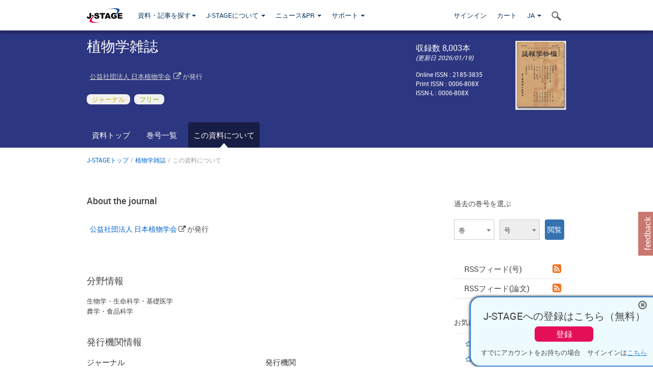

--- FILE ---
content_type: text/html;charset=utf-8
request_url: https://www.jstage.jst.go.jp/browse/jplantres1887/_pubinfo/-char/ja
body_size: 56042
content:
<!DOCTYPE html>
<html lang="ja" xmlns:mml="http://www.w3.org/1998/Math/MathML">
<head>



<!-- 2.3.8 -->
<meta charset="utf-8">
<meta http-equiv="X-UA-Compatible" content="IE=edge">
<meta name="format-detection" content="telephone=no">
<meta name="viewport" content="width=device-width, initial-scale=1.0, maximum-scale=1.0, user-scalable=no">
<meta name="description" content="J-STAGE">
<link rel="icon" href="/favicon.ico" type="image/x-icon" />
<title>植物学雑誌</title>
<link rel="stylesheet" href="/web/css/bootstrap3-wysiwyg5-color.css" />
<link rel="stylesheet" href="/web/css/bootstrap3-wysiwyg5.css" />
<link rel="stylesheet" href="/web/css/ranking.css?rn=2.3.8" />

<link rel="stylesheet" href="/web/css/bootstrap.min.css" />

<link rel="stylesheet" href="/web/css/style.css?rn=2.3.8"/>
<link rel="stylesheet" href="/web/css/common-elements-style.css?rn=2.3.8" />
<link rel="stylesheet" href="/web/css/jquery.treefilter.css" />
<link rel="stylesheet" href="/web/css/jplayer.blue.monday.css" />
<link rel="stylesheet" href="/web/css/main.css?rn=2.3.8" />

<link rel="stylesheet" href="/web/css/printAboutTheJournal.css" type="text/css" media="print" />

<!--[if lt IE 9]>

<script src="/web/js/html5shiv.min.js"></script>
<script src="/web/js/respond.min.js"></script>
<![endif]-->
<style type="text/css">
<!--

.editor-in-chief-bgcolor{
	background:#eff6f6;
}

.navbar-default .navbar-nav>li>a {
		color: #093963;
		font-size: 13px!important;
}
.navbar-default .navbar-nav>li>a:hover ,
.navbar-default .navbar-nav>li>a:focus {
		color: #fff;
		font-size: 13px!important;
	background-color: #4679ac !important;
}
@media (max-width: 991px) {
.navbar-default .navbar-nav > li > a {
		clear: both;
		color: #fff;
		outline: 0 none;
		width: 250px;
}
.navbar-default .navbar-nav .dropdown-menu > li > a:hover,
.navbar-default .navbar-nav .dropdown-menu > li > a:focus {
		background: #444 none repeat scroll 0 0 !important;
		color: #fff !important;
}
}
.navbar-default .navbar-nav>li>a.referencemode {
		color: #888888;
}
.navbar-default .navbar-nav>li>a.referencemode:hover ,
.navbar-default .navbar-nav>li>a.referencemode:focus {
		color: #888888;
		background-color: transparent !important;
}
b {
	font-weight: bold;
}
i {
	font-style: italic;
}
// -->
</style>
</head>
	<body class="body-offcanvas addition-pages">

	


<!-- HEADER :: START -->
<span class="noprint">
<header class="clearfix">
	<!-- NAVIGATION :: START -->
	<nav class="navbar navbar-default navbar-fixed-top ep-nav-shadow " >

						
		<div class="container">
			<button type="button" class="navbar-toggle offcanvas-toggle" data-toggle="offcanvas" data-target="#js-bootstrap-offcanvas" style="float:left;"> <span class="sr-only">Toggle navigation</span> <span class="icon-bar">&nbsp;</span> <span class="icon-bar">&nbsp;</span> <span class="icon-bar">&nbsp;</span> </button>
			<!-- RIGHT NAV SEARCH :: BEGIN -->
			<div class="search-nav-block dropdown">
				<a href="javascript:;" class=""  data-toggle="collapse" data-target="#Search_nav"><i class="search-nav-icon"></i></a>
			</div>
			<!-- RIGHT NAV SEARCH :: END -->
			<!-- LOGO :: START -->
			<a class="navbar-brand ms-logowrap hm-logo-padding" href="https://www.jstage.jst.go.jp/browse/-char/ja">
				<img src="/web/images/J-STAGE_logo_A3.png" alt=""  style="margin-top:6px;" />
			</a>
			<!-- LOGO :: END -->
			<!-- HAMBURGER LEFT TO RIGHT SLIDE :: START -->
			<div class="offcanvas-left-wrap register-offcanvas-left-wrap">
								<div class="navbar-offcanvas navbar-offcanvas-touch navbar-offcanvas-fade" role="navigation" id="js-bootstrap-offcanvas">
					<div class="offcanvas-left-wrap">
						<div class="navbar-header">
							<a class="navbar-brand jst-homelink" href="https://www.jstage.jst.go.jp/browse/-char/ja">J-STAGE home</a>
							<button type="button" class="navbar-toggle offcanvas-toggle pull-right" data-toggle="offcanvas" data-target="#js-bootstrap-offcanvas" style="float:left;"> <img src="/web/images/edit-profile/icon-close-menu.png" alt=""></button>
						</div>
						<div class="offcanvas-nav-wrap">
							<ul class="nav navbar-nav">
																<li class="dropdown reponsive-menu"> <a href="#" class="dropdown-toggle" data-toggle="dropdown">資料・記事を探す<b class="caret"></b></a>
									<ul class="dropdown-menu ep-dropdown-menu">
										<li style="background:none !important;"><span class="topnav-dropdown-icon"><img src="/web/images/top-nav-dropdown-arrow.png" width="18" height="10" alt=""/></span></li>
										<li><a href="/journal/list/-char/ja">資料を探す：資料タイトルから</a></li>
										<li><a href="/journal/fields/-char/ja">資料を探す：分野から</a></li>
										<li><a href="/journal/publisher/-char/ja">資料を探す：発行機関から</a></li>
										<li><a href="/search/global/_search/-char/ja">記事を探す</a></li>
										<li><a href="https://jstagedata.jst.go.jp/" target="_blank" rel="noopener noreferrer">データを探す(J-STAGE Data) <img src="/web/images/information-tab2/bg-arrow-white.png" width="13" height="10" alt=""></a></li>
									</ul>
								</li>
																<li class="dropdown reponsive-menu"><a href="#" class="dropdown-toggle" data-toggle="dropdown">J-STAGEについて <b class="caret"></b></a>
									<ul class="dropdown-menu ep-dropdown-menu">
										<li style="background:none !important;"><span class="topnav-dropdown-icon"><img src="/web/images/top-nav-dropdown-arrow.png" width="18" height="10" alt=""/></span></li>
										<li><a href="https://www.jstage.jst.go.jp/static/pages/JstageOverview/-char/ja">J-STAGEの概要</a></li>
										<li><a href="https://www.jstage.jst.go.jp/static/pages/JstageServices/TAB1/-char/ja">各種サービス・機能</a></li>
										<li><a href="https://www.jstage.jst.go.jp/static/pages/PublicDataAboutJstage/-char/ja">公開データ</a></li>
										<li><a href="https://www.jstage.jst.go.jp/static/pages/TermsAndPolicies/ForIndividuals/-char/ja">利用規約・ポリシー</a></li>
 <li><a href="https://www.jstage.jst.go.jp/static/pages/ForPublishers/TAB1/-char/ja">新規登載の申し込み</a></li>									</ul>
								</li>

																<li class="dropdown reponsive-menu"><a href="#" class="dropdown-toggle" data-toggle="dropdown">ニュース&PR  <b class="caret"></b></a>
									<ul class="dropdown-menu ep-dropdown-menu">
										<li style="background:none !important;"><span class="topnav-dropdown-icon"><img src="/web/images/top-nav-dropdown-arrow.png" width="18" height="10" alt=""/></span></li>
										<li><a href="https://www.jstage.jst.go.jp/static/pages/News/TAB1/Current/Page1/-char/ja">お知らせ一覧</a></li>
 <li><a href="https://www.jstage.jst.go.jp/static/pages/News/TAB5/Page1/-char/ja">リリースノート</a></li> 										<li><a href="https://www.jstage.jst.go.jp/static/pages/News/TAB2/Page1/-char/ja">メンテナンス情報</a></li>
 <li><a href="https://www.jstage.jst.go.jp/static/pages/News/TAB4/Page1/-char/ja">イベント情報</a></li>  <li><a href="https://www.jstage.jst.go.jp/static/pages/News/TAB3/Page1/-char/ja">J-STAGEニュース</a></li> 										<li><a href="https://www.jstage.jst.go.jp/static/pages/News/TAB6/Page1/-char/ja">特集コンテンツ </a></li>
										<li><a href="https://www.jstage.jst.go.jp/static/pages/News/TAB7/Page1/-char/ja">各種広報媒体 </a></li>
									</ul>
								</li>
																<li class="dropdown reponsive-menu"><a href="#" class="dropdown-toggle" data-toggle="dropdown">サポート  <b class="caret"></b></a>
									<ul class="dropdown-menu ep-dropdown-menu">
										<li style="background:none !important;"><span class="topnav-dropdown-icon"><img src="/web/images/top-nav-dropdown-arrow.png" width="18" height="10" alt=""/></span></li>
 <li><a href="https://www.jstage.jst.go.jp/static/pages/InformationForSocieties/TAB1/-char/ja">J-STAGE登載機関用コンテンツ</a></li>  <li><a href="https://www.jstage.jst.go.jp/static/pages/GuidelineAndManuals/TAB1/-char/ja">登載ガイドライン・マニュアル</a></li> 										<li><a href="https://www.jstage.jst.go.jp/static/pages/ForReaders/-char/ja">閲覧者向けヘルプ</a></li>
										<li><a href="https://www.jstage.jst.go.jp/static/pages/RecommendedEnvironment/-char/ja">動作確認済みブラウザ</a></li>
 <li><a href="https://www.jstage.jst.go.jp/static/pages/FAQs/TAB2/-char/ja">FAQ</a></li> 										<li><a href="https://www.jstage.jst.go.jp/static/pages/Contact/-char/ja">お問い合わせ </a></li>
										<li><a href="https://www.jstage.jst.go.jp/static/pages/Sitemap/-char/ja">サイトマップ </a></li>
									</ul>
								</li>
																													<li class="reponsive-menu">
												<a href="/mylogin/-char/ja?sourceurl=https%3A%2F%2Fwww.jstage.jst.go.jp%2Fbrowse%2Fjplantres1887%2F_pubinfo%2F-char%2Fja">サインイン</a>
										</li>
																		<li class="reponsive-menu">
											<li class="reponsive-menu"><a href="/cart/list/-char/ja?backurl=https%3A%2F%2Fwww.jstage.jst.go.jp%2Fbrowse%2Fjplantres1887%2F_pubinfo%2F-char%2Fja" class="" >カート <img src="/web/images/edit-profile/icon-cart.png" alt=""></a>
									</li>
								<li class="dropdown reponsive-menu">
																		<a href="#" class="dropdown-toggle" data-toggle="dropdown"> JA  <img src="/web/images/edit-profile/icon-lang.png" alt=""> <b class="caret"></b></a>
									<ul class="dropdown-menu ep-dropdown-menu">
									<li style="background:none !important;"><span class="topnav-dropdown-icon"><img src="/web/images/top-nav-dropdown-arrow.png" width="18" height="10" alt=""/></span></li>
										<li><a href="javascript:;" onclick="doChangeLang('en')">English</a></li>
										<li><a href="javascript:;" onclick="doChangeLang('ja')">日本語</a></li>
									</ul>
								</li>
							</ul>
						</div>
						<div class="clearfix"></div>
					</div>
				</div>
								<ul class="nav navbar-nav offcanvas-left-display-none">
										<li class="dropdown"> <a href="#" class="dropdown-toggle" data-toggle="dropdown">資料・記事を探す<b class="caret"></b></a>
						<ul class="dropdown-menu ep-dropdown-menu">
							<li style="background:none !important;"><span class="topnav-dropdown-icon"><img src="/web/images/top-nav-dropdown-arrow.png" width="18" height="10" alt=""/></span></li>
							<li><a href="/journal/list/-char/ja">資料を探す：資料タイトルから</a></li>
							<li><a href="/journal/fields/-char/ja">資料を探す：分野から</a></li>
							<li><a href="/journal/publisher/-char/ja">資料を探す：発行機関から</a></li>
							<li><a href="/search/global/_search/-char/ja">記事を探す</a></li>
							<li><a href="https://jstagedata.jst.go.jp/" target="_blank" rel="noopener noreferrer">データを探す(J-STAGE Data) <img src="/web/images/information-tab2/bg-arrow.png" width="13" height="10" alt=""></a></li>
						</ul>
					</li>
										<li class="dropdown"><a href="#" class="dropdown-toggle" data-toggle="dropdown">J-STAGEについて <b class="caret"></b></a>
						<ul class="dropdown-menu ep-dropdown-menu">
							<li style="background:none !important;"><span class="topnav-dropdown-icon"><img src="/web/images/top-nav-dropdown-arrow.png" width="18" height="10" alt=""/></span></li>
							<li><a href="https://www.jstage.jst.go.jp/static/pages/JstageOverview/-char/ja">J-STAGEの概要</a></li>
							<li><a href="https://www.jstage.jst.go.jp/static/pages/JstageServices/TAB1/-char/ja">各種サービス・機能</a></li>
							<li><a href="https://www.jstage.jst.go.jp/static/pages/PublicDataAboutJstage/-char/ja">公開データ</a></li>
							<li><a href="https://www.jstage.jst.go.jp/static/pages/TermsAndPolicies/ForIndividuals/-char/ja">利用規約・ポリシー</a></li>
 <li><a href="https://www.jstage.jst.go.jp/static/pages/ForPublishers/TAB1/-char/ja">新規登載の申し込み</a></li>						</ul>
					</li>
										<li class="dropdown"><a href="#" class="dropdown-toggle" data-toggle="dropdown">ニュース&PR  <b class="caret"></b></a>
						<ul class="dropdown-menu ep-dropdown-menu">
							<li style="background:none !important;"><span class="topnav-dropdown-icon"><img src="/web/images/top-nav-dropdown-arrow.png" width="18" height="10" alt=""/></span></li>
							<li><a href="https://www.jstage.jst.go.jp/static/pages/News/TAB1/Current/Page1/-char/ja">お知らせ一覧</a></li>
 <li><a href="https://www.jstage.jst.go.jp/static/pages/News/TAB5/Page1/-char/ja">リリースノート</a></li> 							<li><a href="https://www.jstage.jst.go.jp/static/pages/News/TAB2/Page1/-char/ja">メンテナンス情報</a></li>
 <li><a href="https://www.jstage.jst.go.jp/static/pages/News/TAB4/Page1/-char/ja">イベント情報</a></li>  <li><a href="https://www.jstage.jst.go.jp/static/pages/News/TAB3/Page1/-char/ja">J-STAGEニュース</a></li> 							<li><a href="https://www.jstage.jst.go.jp/static/pages/News/TAB6/Page1/-char/ja">特集コンテンツ </a></li>
							<li><a href="https://www.jstage.jst.go.jp/static/pages/News/TAB7/Page1/-char/ja">各種広報媒体 </a></li>
						</ul>
					</li>
										<li class="dropdown"><a href="#" class="dropdown-toggle" data-toggle="dropdown">サポート  <b class="caret"></b></a>
						<ul class="dropdown-menu ep-dropdown-menu">
							<li style="background:none !important;"><span class="topnav-dropdown-icon"><img src="/web/images/top-nav-dropdown-arrow.png" width="18" height="10" alt=""/></span></li>
 <li><a href="https://www.jstage.jst.go.jp/static/pages/InformationForSocieties/TAB1/-char/ja">J-STAGE登載機関用コンテンツ</a></li>  <li><a href="https://www.jstage.jst.go.jp/static/pages/GuidelineAndManuals/TAB1/-char/ja">登載ガイドライン・マニュアル</a></li> 							<li><a href="https://www.jstage.jst.go.jp/static/pages/ForReaders/-char/ja">閲覧者向けヘルプ</a></li>
							<li><a href="https://www.jstage.jst.go.jp/static/pages/RecommendedEnvironment/-char/ja">動作確認済みブラウザ</a></li>
 <li><a href="https://www.jstage.jst.go.jp/static/pages/FAQs/TAB2/-char/ja">FAQ</a></li> 							<li><a href="https://www.jstage.jst.go.jp/static/pages/Contact/-char/ja">お問い合わせ </a></li>
							<li><a href="https://www.jstage.jst.go.jp/static/pages/Sitemap/-char/ja">サイトマップ </a></li>
						</ul>
					</li>
				</ul>
			</div>
			<!-- HAMBURGER LEFT TO RIGHT SLIDE :: END -->
			<div class="offcanvas-right-wrap register-offcanvas-right-wrap">
				<ul class="nav navbar-nav">
												<li class="">
								<a href="/mylogin/-char/ja?sourceurl=https%3A%2F%2Fwww.jstage.jst.go.jp%2Fbrowse%2Fjplantres1887%2F_pubinfo%2F-char%2Fja" class="" >サインイン  </a>
						</li>
										<li class="">
							<li class=""><a href="/cart/list/-char/ja?backurl=https%3A%2F%2Fwww.jstage.jst.go.jp%2Fbrowse%2Fjplantres1887%2F_pubinfo%2F-char%2Fja" class="" >カート </a>
					</li>
				<li class="dropdown">
					<a href="#" class="dropdown-toggle" data-toggle="dropdown">
 JA 					<b class="caret"></b>
					</a>
					<ul class="dropdown-menu ep-dropdown-menu" style="min-width: 80px;">
						<li style="background:none !important;"><span class="topnav-dropdown-icon"><img src="/web/images/top-nav-dropdown-arrow.png" width="18" height="10" alt=""></span></li>
						<li><a href="javascript:;" onclick="doChangeLang('en')">English</a></li>
						<li><a href="javascript:;" onclick="doChangeLang('ja')">日本語</a></li>
					</ul>
				</li>
				</ul>
			</div>
			<!-- RIGHT NAV SEARCH DROPDOWN :: BEGIN -->
			<ul class="dropdown-menu collapse ep-dropdown-menu search-dropdown-menu" id="Search_nav" style="max-width: 300px;">
				<li style="background:none !important;"><span class="topnav-dropdown-icon"></span></li>
				<li>
					<div class="col-md-24 edit-profile-form-control">
						<form action="/result/journal/-char/ja" method="get">
						<div class="input-group">
							<input name="globalSearchKey" type="text" class="form-control search-nav-input" placeholder="J-STAGE上のすべてのジャーナルを検索">
							<span class="input-group-btn search-btn">
							<button class="btn btn-default" type="submit"><i class="search-nav-icon"></i></button>
							</span>
						</div><!-- /input-group -->
						<a href="https://www.jstage.jst.go.jp/search/global/_search/-char/ja" class="advanced-search-link">詳細検索</a>
						</form>
					</div>
				</li>
			</ul>
			<!-- RIGHT NAV SEARCH DROPDOWN :: END -->

			<div class="clearfix"></div>
		</div>
	</nav>
	<!-- NAVIGATION :: END -->
</header>
</span>
<!-- HEADER :: END -->


<!--TEST-->


<!-- JOURNAL INTRODUCTION :: START -->
<div id="page-content">
	<div id="journal-header" class="secondlevel-tabnavigation-detail colorscheme09-normal">
		<div class="container">
			<div class="flt-left" style="width:100%; position:relative;">
				<div class="journal-name">植物学雑誌</div>

					<div id="journal-left-infosection" class="col-sm-15">
						<div class="top-margin-1x">
 &nbsp;
									<a href="http://bsj.or.jp/index-j.php" target="_blank" rel="noopener noreferrer">公益社団法人 日本植物学会</a> <span class="fa fa-external-link external-link-icon"></span>
								 が発行
						</div>
					</div>

					<div id="journal-right-infosection" class="col-sm-6">
						<div class="fs-16">
								収録数 8,003本<br>
								<span class="italic-style fs-12">(更新日 2026/01/19)</span>
						</div>
						<div class="top-margin-15x fs-12">
								Online ISSN : 2185-3835<br>
								Print ISSN : 0006-808X<br>
								ISSN-L : 0006-808X
						</div>
					</div>

						<div class="journal-thumbnail-wrap">
							<a href="https://www.jstage.jst.go.jp/browse/jplantres1887/list/-char/ja"><img src="https://www.jstage.jst.go.jp/pub/jplantres1887/thumbnail/jplantres1887_84_996.jpg" id="journal-thumbnail" alt="" /></a>
						</div>
					<div class="journal-tags-clearfix"></div>
					<div id="journal-tags">
						<div class="global-tags" style="max-width:640px;">
								<span class="tags-wrap original-tag-style" title="ジャーナル">ジャーナル</span>
								<span class="tags-wrap freeaccess-tag-style" title="フリー">フリー</span>
						</div>
						<div class="clearfix"></div>
					</div>
				<div class="journal-tags-clearfix"></div>
			</div>
			<div class="clearfix"></div>
		</div>
	</div>
</div>
<!-- JOURNAL INTRODUCTION :: END -->

<!-- SECOND LEVEL TAB NAVIGATION :: START -->
<div class="colorscheme09-normal">
	<div class="container">
		<div id="second-level-nav-tabs">
			<ul class="nav nav-tabs">
				<li ><a href="https://www.jstage.jst.go.jp/browse/jplantres1887/-char/ja">資料トップ</a></li>
				<li ><a href="https://www.jstage.jst.go.jp/browse/jplantres1887/list/-char/ja">巻号一覧</a></li>
				<li class='active'><a href="javascript:void(0)">この資料について</a></li>
			</ul>
		</div>
	</div>
</div>
<!-- SECOND LEVEL TAB NAVIGATION :: END -->
<span class="noprint">
<!-- INTRODUCTION :: START -->
<div class="container">
	<div class="row">
		<div class="col-md-24">
	<!-- BREDCRUMBS :: START -->
		<ul class="global-breadcrumbs">
			<li><a href="https://www.jstage.jst.go.jp/browse/-char/ja">J-STAGEトップ</a></li>
			<li>/</li>
			<li><a href="https://www.jstage.jst.go.jp/browse/jplantres1887/-char/ja">植物学雑誌</a></li>
			<li> / </li>
			<li>この資料について</li>
		</ul>
<div class="clearfix"></div>	<!-- BREDCRUMBS :: END -->		</div>
	</div>
</div>
<!-- INTRODUCTION :: END -->
</span>

<!-- ABOUT THE JOURNAL :: START -->
<div class="container">
	<div class="row">
		<!-- LEFT SECTION :: START -->
		<div class="col-md-18">
			<div id="aboutTheJournal-overiew-getIntro-wrap">
				<!-- ABOUT THE JOURNAL :: INTRODUCTION :: START -->
<div id="feature-artilce-title-aboutTheJournal">About the journal</div>
<p class="global-para-14">
 &nbsp;
		<a href="http://bsj.or.jp/index-j.php" target="_blank" rel="noopener noreferrer" class="bluelink-style">公益社団法人 日本植物学会</a>&nbsp;<span class="fa fa-external-link"></span>
	 が発行
<br>
</p>			</div>
			<!-- ABOUT THE JOURNAL :: INTRODUCTION :: END -->
			<!-- ABOUT THE JOURNAL :: EDITORS INFORMATION :: START -->



<div class="section-divider">
				<div id="editorial-team-wrap">
								<div id="editorials-profile-list-wrap">
			<ul class="list-profiles clearfix" id="list-profiles">
			</ul>
						<div class="section-title-noborder-18-nonsticky">分野情報</div>
				<ul>
						<li><span class="pubinfo-value">生物学・生命科学・基礎医学</span></li>
						<li><span class="pubinfo-value">農学・食品科学</span></li>
				</ul>
												<div class="section-divider" id="infoAnchor">
				<div class="section-title-noborder-18-nonsticky">
					発行機関情報
				</div>
				<div  class="relevantinformation-list-wrap">
					<ul>
						<li><span class="section-title">ジャーナル</span><span class="pubinfo-value">植物学雑誌</span></li>
						<li><span class="section-title">発行機関</span><span class="pubinfo-value">公益社団法人 日本植物学会</span></li>
					</ul>
				</div>
				<div class="relevantinformation-list-wrap">
					<ul>
						<li><span class="section-title">住所</span><span class="pubinfo-value">東京都文京区本郷 2-27-2</span></li>
						<li><span class="section-title">連絡先メールアドレス<br><span class="font-12">（メールアドレスの(at)は＠に変更しご利用ください）</span></span><span class="pubinfo-value">bsj(at)bsj.or.jp</span></li>
						<li><span class="section-title">URL</span><span class="pubinfo-value"><a href="http://bsj.or.jp/index-j.php" target="_blank" rel="noopener noreferrer" class="bluelink-style">http://bsj.or.jp/index-j.php</a></span></li>
						<li><span class="section-title">電話番号</span><span class="pubinfo-value">03-3814-5675</span></li>
						<li><span class="section-title">FAX番号</span><span class="pubinfo-value">03-3814-5352</span></li>
					</ul>
				</div>
				<div class="clearfix"></div>
			</div>
		</div>
	</div>
	<div class="clearfix"></div>
</div>
			<!-- ABOUT THE JOURNAL :: EDITORS INFORMATION :: END -->
		</div>
		<!-- LEFT SECTION :: END -->

		<span class="noprint">
		<!-- RIGHT SECTION :: START -->
		<div class="col-md-6">
			<div class="section-divider">
				<!-- VOLUME AND ISSUE :: START -->
<div id="pastvol-issuse-dropdown">
	<div class="section-title-noborder-14">過去の巻号を選ぶ</div>
	<form class="pastvol-issuse-form" id="pastvolIssuseForm" method="get" action="">
	<ul class="pastvol-issuse-list">
		
		<li class="pastvol-issuse-listbox-width">
				<select class="journal-volume-dd" name="journal-volume" id="selectVol">
					<option value="">巻</option>
												<option value="84">84 巻</option>
																<option value="83">83 巻</option>
																<option value="82">82 巻</option>
																<option value="81">81 巻</option>
																<option value="80">80 巻</option>
																<option value="79">79 巻</option>
																<option value="78">78 巻</option>
																<option value="77">77 巻</option>
																<option value="76">76 巻</option>
																<option value="75">75 巻</option>
																<option value="74">74 巻</option>
																<option value="73">73 巻</option>
																<option value="72">72 巻</option>
																<option value="71">71 巻</option>
																<option value="70">70 巻</option>
																<option value="69">69 巻</option>
																<option value="68">68 巻</option>
																<option value="67">67 巻</option>
																<option value="66">66 巻</option>
																<option value="65">65 巻</option>
																<option value="64">64 巻</option>
																<option value="63">63 巻</option>
																<option value="62">62 巻</option>
																<option value="61">61 巻</option>
																<option value="60">60 巻</option>
																<option value="59">59 巻</option>
																<option value="58">58 巻</option>
																<option value="57">57 巻</option>
																<option value="56">56 巻</option>
																<option value="55">55 巻</option>
																<option value="54">54 巻</option>
																<option value="53">53 巻</option>
																<option value="52">52 巻</option>
																<option value="51">51 巻</option>
																<option value="50">50 巻</option>
																<option value="49">49 巻</option>
																<option value="48">48 巻</option>
																<option value="47">47 巻</option>
																<option value="46">46 巻</option>
																<option value="45">45 巻</option>
																<option value="44">44 巻</option>
																<option value="43">43 巻</option>
																<option value="42">42 巻</option>
																<option value="41">41 巻</option>
																<option value="40">40 巻</option>
																<option value="39">39 巻</option>
																<option value="38">38 巻</option>
																<option value="37">37 巻</option>
																<option value="36">36 巻</option>
																<option value="35">35 巻</option>
																<option value="34">34 巻</option>
																<option value="33">33 巻</option>
																<option value="32">32 巻</option>
																<option value="31">31 巻</option>
																<option value="30">30 巻</option>
																<option value="29">29 巻</option>
																<option value="28">28 巻</option>
																<option value="27">27 巻</option>
																<option value="26">26 巻</option>
																<option value="25">25 巻</option>
																<option value="24">24 巻</option>
																<option value="23">23 巻</option>
																<option value="22">22 巻</option>
																<option value="21">21 巻</option>
																<option value="20">20 巻</option>
																<option value="19">19 巻</option>
																<option value="18">18 巻</option>
																<option value="17">17 巻</option>
																<option value="16">16 巻</option>
																<option value="15">15 巻</option>
																<option value="14">14 巻</option>
																<option value="13">13 巻</option>
																<option value="12">12 巻</option>
																<option value="11">11 巻</option>
																<option value="10">10 巻</option>
																<option value="9">9 巻</option>
																<option value="8">8 巻</option>
																<option value="7">7 巻</option>
																<option value="6">6 巻</option>
																<option value="5">5 巻</option>
																<option value="4">4 巻</option>
																<option value="3">3 巻</option>
																<option value="2">2 巻</option>
																<option value="1">1 巻</option>
								</select>
			</li>
			<li class="pastvol-issuse-listbox-width">
				<select class="journal-issue-dd" name="journal-issue" id="selectIssue" disabled>
					<option value="">号</option>
				</select>
			</li>
			<li class="pastvol-issuse-go-btn-width">
				<input type="button" value="閲覧" class="pastvol-issuse-go-btn" id="goBtn">
			</li>
		</ul>
	</form>
<div class="clearfix"></div>
</div>				<!-- VOLUME AND ISSUE :: START -->
				<!-- THIRD LEVEL NAVIGATION :: START -->
<div id="third-level-navigation">
<a href="https://www.jstage.jst.go.jp/AF05S010NewRssDld?btnaction=JT0040&sryCd=jplantres1887&rssLang=ja" target="_blank" rel="noopener noreferrer" class="thirdlevel-links">RSSフィード(号)<span class="fa fa-rss-square rss-icon-bg"></span></a> <span class="third-level-nav-divider"></span>
<a href="https://www.jstage.jst.go.jp/AF05S010NewRssDld?btnaction=JT0041&sryCd=jplantres1887&rssLang=ja" target="_blank" rel="noopener noreferrer" class="thirdlevel-links">RSSフィード(論文)<span class="fa fa-rss-square rss-icon-bg"></span></a> <span class="third-level-nav-divider"></span>
</div>				<!-- THIRD LEVEL NAVIGATION :: END -->
				<!-- INNER SECTION :: START -->
<div class="section-divider">
	<div class="section-title-14">お気に入り & アラート</div>
	<ul class="star-list-style">
				<li><a href = "javascript:;" class = "add-favorites-titles" value = "1">お気に入りに追加</a></li>
				<li><a href = "javascript:;" class = "add-favorites-titles" value = "0">お知らせアラート</a></li>
				<li><a href = "javascript:;" class = "add-favorites-titles" value = "2">新着アラート</a></li>
	</ul>
</div>
<form action = "/fav/articles/_insert/-char/ja" method = "get" id = "favorites-articles" name = "favorites-articles"></form>
<form action = "/fav/title/_insert/-char/ja" method = "get" id = "favorites-titles" name = "favorites-titles"></form>
<input type="hidden" name="sryCd" value="jplantres1887">
<input type="hidden" name="noVol" value="1">
<input type="hidden" name="noIssue" value="996">
<input type="hidden" name="kijiCd" value="2_21_214">
				<!-- INNER SECTION :: END -->
				
				<!-- INNER SECTION :: START -->
				<!-- INNER SECTION :: END -->
			</div>
		</div>
		<!-- RIGHT SECTION :: END -->
		</span>

	</div>
</div>
<!-- ABOUT THE JOURNAL :: END -->
<div class="clearfix"></div>
<!-- FOOTER :: START -->
<span class="noprint">
<footer class="footer-style2">
<div id="footer-strip" class="colorscheme09-lighter">
	<div class="container">
	</div>
</div>
<div class="footer-wrap print-non-disp">
	<a href="#0" class="take-on-top1">Top</a>
	<div class="container">
		<div class="footer-link-section">
						<div class="footer-link-heading">資料・記事を探す</div>
			<ul class="footer-link-list">
				<li><a href="/journal/list/-char/ja">資料を探す：資料タイトルから</a></li>
				<li><a href="/journal/fields/-char/ja">資料を探す：分野から</a></li>
				<li><a href="/journal/publisher/-char/ja">資料を探す：発行機関から</a></li>
				<li><a href="/search/global/_search/-char/ja">記事を探す</a></li>
				<li><a href="https://jstagedata.jst.go.jp/" target="_blank" rel="noopener noreferrer">データを探す(J-STAGE Data) <img src="/web/images/information-tab2/bg-arrow-white.png" width="13" height="10" alt=""></a></li>
			</ul>
		</div>

		<div class="footer-link-section">
						<div class="footer-link-heading">J-STAGEについて</div>
			<ul class="footer-link-list">
				<li><a href="https://www.jstage.jst.go.jp/static/pages/JstageOverview/-char/ja">J-STAGEの概要</a></li>
				<li><a href="https://www.jstage.jst.go.jp/static/pages/JstageServices/TAB1/-char/ja">各種サービス・機能</a></li>
				<li><a href="https://www.jstage.jst.go.jp/static/pages/PublicDataAboutJstage/-char/ja">公開データ</a></li>
				<li><a href="https://www.jstage.jst.go.jp/static/pages/TermsAndPolicies/ForIndividuals/-char/ja">利用規約・ポリシー</a></li>
 <li><a href="https://www.jstage.jst.go.jp/static/pages/ForPublishers/TAB1/-char/ja">新規登載の申し込み</a></li>			</ul>
		</div>
		<div class="footer-link-section">
						<div class="footer-link-heading">ニュース&PR</div>
			<ul class="footer-link-list">
				<li><a href="https://www.jstage.jst.go.jp/static/pages/News/TAB1/Current/Page1/-char/ja">お知らせ一覧</a></li>
 <li><a href="https://www.jstage.jst.go.jp/static/pages/News/TAB5/Page1/-char/ja">リリースノート</a></li> 				<li><a href="https://www.jstage.jst.go.jp/static/pages/News/TAB2/Page1/-char/ja">メンテナンス情報</a></li>
 <li><a href="https://www.jstage.jst.go.jp/static/pages/News/TAB4/Page1/-char/ja">イベント情報</a></li>  <li><a href="https://www.jstage.jst.go.jp/static/pages/News/TAB3/Page1/-char/ja">J-STAGEニュース</a></li> 				<li><a href="https://www.jstage.jst.go.jp/static/pages/News/TAB6/Page1/-char/ja">特集コンテンツ </a></li>
				<li><a href="https://www.jstage.jst.go.jp/static/pages/News/TAB7/Page1/-char/ja">各種広報媒体 </a></li>
			</ul>
		</div>
		<div class="footer-link-section">
						<div class="footer-link-heading">サポート</div>
			<ul class="footer-link-list">
 <li><a href="https://www.jstage.jst.go.jp/static/pages/InformationForSocieties/TAB1/-char/ja">J-STAGE登載機関用コンテンツ</a></li>  <li><a href="https://www.jstage.jst.go.jp/static/pages/GuidelineAndManuals/TAB1/-char/ja">登載ガイドライン・マニュアル</a></li> 				<li><a href="https://www.jstage.jst.go.jp/static/pages/ForReaders/-char/ja">閲覧者向けヘルプ</a></li>
				<li><a href="https://www.jstage.jst.go.jp/static/pages/RecommendedEnvironment/-char/ja">動作確認済みブラウザ</a></li>
 <li><a href="https://www.jstage.jst.go.jp/static/pages/FAQs/TAB2/-char/ja">FAQ</a></li> 				<li><a href="https://www.jstage.jst.go.jp/static/pages/Contact/-char/ja">お問い合わせ </a></li>
				<li><a href="https://www.jstage.jst.go.jp/static/pages/Sitemap/-char/ja">サイトマップ </a></li>
			</ul>
		</div>

		<div class="clearfix"></div>
				<div class="clearfix"></div>
	</div>
</div>
</footer>
</span>
<!-- FOOTER :: END -->
<!-- FEEDBACK BUTTON :: START -->
<span class="noprint print-non-disp">
<div id="right-feedback-btn"><a href="https://form2.jst.go.jp/s/jstage-feedback-ja" target="_blank" rel="noopener noreferrer">feedback</a></div>
</span>
<!-- FEEDBACK BUTTON :: END -->
<!-- TAKE ME TO TOP :: START -->
<a href="#0" class="take-on-top" style="z-index:inherit">Top</a>
<!-- TAKE ME TO TOP :: END -->

<!-- STICKY REGISTER TO J-STAGE HERE :: START -->
<div id="sticky-register-to-j-stage" class="sticky-register-to-j-stage print-non-disp" style="display:none;">
<span class="noprint">
<a href="javascript:;" class="sticky-register-to-j-stage-close" onclick="registerStickyClose();"><i class="fa fa-times-circle-o"></i></a>
</span>
<h3 class="register-for-free"><nobr>J-STAGEへの登録はこちら（無料）</nobr></h3>
<a href="/myregister/-char/ja" class="sticky-register-btn">登録</a>
<p class="register-for-already">すでにアカウントをお持ちの場合　サインインは<a href="/mylogin/-char/ja?sourceurl=https%3A%2F%2Fwww.jstage.jst.go.jp%2Fbrowse%2Fjplantres1887%2F_pubinfo%2F-char%2Fja">こちら</a></p>
</div>
<!-- STICKY REGISTER TO J-STAGE HERE :: END -->
<script src="/web/js/jquery.min.js"></script>
<!-- Include all compiled plugins (below) -->
<script src="/web/js/bootstrap.js"></script>

<script src="/web/js/bootstrap.offcanvas.min.js"></script>

<script src="/web/js/bootstrap-tabdrop.min.js"></script>

<script src="/web/js/modernizr.js"></script>

	<script src="/web/js/jquery.hc-sticky.min.js"></script>

<script src="/web/js/jquery.touchSwipe.min.js"></script>

<script src="/web/js/jquery.advancedSlider.min.js"></script>

<script src="/web/js/jquery-navtoselect.min.js?rn=2.3.8"></script>

<script src="/web/js/jquery.treefilter.min.js"></script>

<script src="/web/js/jquery.jplayer.min.js"></script>

<script src="/web/js/jquery.coolfieldset.min.js"></script>

<script src="/web/js/select2.full.min.js"></script>

<script src="/web/js/prettify.min.js"></script>

<script src="/web/js/common.js?rn=2.3.8"></script>

<script src="/web/js/tableHeadFixe.min.js"></script>

<script src="/web/js/validation.js?rn=2.3.8"></script>


<script src="/web/js/jaliswall.min.js"></script>
<script src="/web/js/packery-mode.pkgd.min.js"></script>
<script src="/web/js/favoriteAlerts.js"></script>

<script>
$(document).ready(function () {
if(('localStorage' in window) && (window.localStorage !== null)) {
	if(localStorage.getItem('C.regsticky') != 'off'){
	$('#sticky-register-to-j-stage').show();
	}
}
$('.dropdown-toggle').on('click', function(E) {
	$(this).find('.glyphicon').toggleClass("glyphicon-chevron-up");
	$(this).find('.glyphicon').toggleClass("glyphicon-chevron-down");
});
$('[data-toggle="tooltip"]').tooltip({});
$('.warningtooltip').tooltip();


var anchor = location.hash;
if(anchor != '' && anchor != null && anchor != 'undefined') {
	setTimeout('setAnchor("' + anchor + '")', 5);
}

$('.list-profiles a').click(function(e) {
	e.stopPropagation();
});

$('.list-profiles *').click(function(e) {
	var selectionStr = window.getSelection();
	if(selectionStr != ''){
		e.stopPropagation();
	}
});

});
$(".journal-volume-dd").select2( {width: 'resolve'});
$(".journal-issue-dd").select2();
$('#facetsearch-header').facetsearch();
$('.facetsearch-subheader').facetsearch();
$(window).load(function(){
	$('.collapseall-icon').hide();
	$('.vol-link').click(function(e){
		e.stopPropagation();
	});
	$('.expandall-icon').click(function(){
		$(this).addClass('expand-inactive');
		$('.collapseall-icon').removeClass('collapse-inactive')
		$('.inner-content').slideDown();
		$('.content').each(function(index, element) {
			$(this).find('.expand').removeClass('collapse1');
		});
		$('.collapseall-icon').show();
		$('.expandall-icon').hide();
		$('.show_abstract').hide();
		$('.hide_abstract').show();
	});
	$('.collapseall-icon').addClass('collapse-inactive');
	$('.collapseall-icon').click(function(){
		$(this).addClass('collapse-inactive');
		$('.expandall-icon').removeClass('expand-inactive');
		$('.inner-content').slideUp();
		$('.content').each(function(index, element) {
			$(this).find('.expand').addClass('collapse1');
		});
		$('.expandall-icon').show();
		$('.collapseall-icon').hide();
		$('.show_abstract').show();
		$('.hide_abstract').hide();
	});
	$('.inner-content').hide();
	$(".expand a").click(function (e) {
		e.preventDefault();
		$(this).parent().toggleClass('collapse1');
		$(this).closest('.content').find('.inner-content').slideToggle().toggleClass('datapanel_opend');
		if(!$(this).closest('.content').find('.inner-content').hasClass("datapanel_opend")){
			$('div.collapseall-icon').removeClass('collapse-inactive');
		} else {
			$('div.collapseall-icon').addClass('collapse-inactive');
		}

		$(this).find('.show_abstract').toggle();
		$(this).find('.hide_abstract').toggle();

	});
});
$(".journal-volume-dd").select2();
$(".journal-issue-dd").select2();
$(".searchresults-noofpages-dropdown").select2({
	minimumResultsForSearch: Infinity
});
$(".search-browse-volissue-tabs a").click(function(event) {
	event.preventDefault();
	$(this).parent().addClass("current");
	$(this).parent().siblings().removeClass("current");
	var tab = $(this).attr("href");
	$(".searchbrowse-volissue-tab-content").not(tab).css("display", "none");
	$(tab).fadeIn();
});
$('.inner-content .abstract').each(function(){
	if ($(this).height() < 120) {
		$(this).find('.full-abstract').hide();
	}
});

if ( document.getElementById("selectedVol") != null ) {
	var pos = $("#selectedVol").position();
	$(".faceted-search-scrollwrap").scrollTop((pos.top - 50));
}
var ddd = [
{ noVol:"84", noIssue:["996", "995", "994", "993", "992", "991"] }
,{ noVol:"83", noIssue:["990", "989", "987-988", "986", "985", "984", "983", "982", "980-981", "979"] }
,{ noVol:"82", noIssue:["978", "977", "976", "974-975", "973", "972", "971", "970", "969", "968", "967"] }
,{ noVol:"81", noIssue:["966", "965", "964", "963", "961-962", "960", "959", "958", "957", "956", "955"] }
,{ noVol:"80", noIssue:["954", "953", "952", "951", "950", "948-949", "947", "946", "945", "944", "943"] }
,{ noVol:"79", noIssue:["942", "940-941", "939", "938", "937", "936", "935", "934", "932-933", "931"] }
,{ noVol:"78", noIssue:["930", "929", "928", "926-927", "925", "924", "923", "922", "921", "920", "919"] }
,{ noVol:"77", noIssue:["918", "917", "916", "915", "914", "913", "912", "911", "910", "909", "908", "907"] }
,{ noVol:"76", noIssue:["906", "905", "904", "903", "902", "901", "900", "899", "898", "897", "896", "895"] }
,{ noVol:"75", noIssue:["894", "893", "892", "891", "890", "889", "888", "887", "886", "885", "884", "883"] }
,{ noVol:"74", noIssue:["881-882", "880", "879", "877-878", "876", "875", "874", "873", "872", "871"] }
,{ noVol:"73", noIssue:["869-870", "868", "867", "865-866", "864", "863", "862", "861", "860", "859"] }
,{ noVol:"72", noIssue:["857-858", "856", "855", "853-854", "852", "851", "850", "849", "848", "847"] }
,{ noVol:"71", noIssue:["845-846", "844", "843", "841-842", "840", "839", "838", "837", "836", "835"] }
,{ noVol:"70", noIssue:["833-834", "832", "831", "829-830", "828", "827", "826", "825", "824", "823"] }
,{ noVol:"69", noIssue:["822", "820-821", "819", "817-818", "816", "815", "814", "813", "812", "811"] }
,{ noVol:"68", noIssue:["810", "809", "808", "807", "805-806", "804", "803", "802", "801", "800", "799"] }
,{ noVol:"67", noIssue:["797-798", "795-796", "793-794", "791-792", "789-790", "787-788"] }
,{ noVol:"66", noIssue:["785-786", "783-784", "781-782", "779-780", "777-778", "775-776"] }
,{ noVol:"65", noIssue:["773-774", "771-772", "769-770", "767-768", "765-766", "763-764"] }
,{ noVol:"64", noIssue:["761-762", "759-760", "757-758", "755-756", "753-754", "751-752"] }
,{ noVol:"63", noIssue:["750", "749", "747-748", "745-746", "743-744", "741-742", "739-740"] }
,{ noVol:"62", noIssue:["737-738", "735-736", "733-734", "731-732", "729-730", "727-728"] }
,{ noVol:"61", noIssue:["721-726", "719-720", "717-718", "715-716"] }
,{ noVol:"60", noIssue:["703-714"] }
,{ noVol:"59", noIssue:["697-702", "695-696", "693-694", "691-692"] }
,{ noVol:"58", noIssue:["688-690", "687", "686", "685"] }
,{ noVol:"57", noIssue:["683-684", "681-682", "680", "679", "678", "677", "676", "675", "674", "673"] }
,{ noVol:"56", noIssue:["672", "671", "670", "669", "668", "667", "666", "665", "664", "663", "662", "661"] }
,{ noVol:"55", noIssue:["660", "659", "658", "657", "656", "655", "654", "653", "652", "651", "650", "649"] }
,{ noVol:"54", noIssue:["648", "647", "646", "645", "644", "643", "642", "641", "640", "639", "638", "637"] }
,{ noVol:"53", noIssue:["636", "635", "634", "633", "632", "631", "630", "629", "628", "627", "626", "625"] }
,{ noVol:"52", noIssue:["624", "623", "622", "621", "620", "619", "618", "617", "616", "615", "614", "613"] }
,{ noVol:"51", noIssue:["612", "611", "610", "609", "608", "607", "606", "605", "604", "603", "602", "601"] }
,{ noVol:"50", noIssue:["600", "599", "598", "597", "596", "595", "594", "593", "592", "591", "590", "589"] }
,{ noVol:"49", noIssue:["588", "587", "586", "585", "584", "583", "582", "581", "580", "579", "578", "577"] }
,{ noVol:"48", noIssue:["576", "575", "574", "573", "572", "571", "570", "569", "568", "567", "566", "565"] }
,{ noVol:"47", noIssue:["564", "563", "562", "561", "560", "559", "558", "557", "556", "555", "554", "553"] }
,{ noVol:"46", noIssue:["552", "551", "550", "549", "548", "547", "546", "545", "544", "543", "542", "541"] }
,{ noVol:"45", noIssue:["540", "539", "538", "537", "536", "535", "534", "533", "532", "531", "530", "529"] }
,{ noVol:"44", noIssue:["528", "527", "526", "525", "524", "523", "522", "521", "520", "519", "518", "517"] }
,{ noVol:"43", noIssue:["516", "515", "514", "513", "512", "511", "510", "509", "508", "507", "506", "505"] }
,{ noVol:"42", noIssue:["504", "503", "502", "501", "500", "499", "498", "497", "496", "495", "494", "493"] }
,{ noVol:"41", noIssue:["492", "491", "490", "489", "488", "487", "486", "485", "484", "483", "482", "481"] }
,{ noVol:"40", noIssue:["480", "479", "478", "477", "476", "475", "474", "473", "472", "471", "470", "469"] }
,{ noVol:"39", noIssue:["468", "467", "466", "465", "464", "463", "462", "461", "460", "459", "458", "457"] }
,{ noVol:"38", noIssue:["456", "455", "454", "453", "452", "451", "450", "449", "448", "447", "446", "445"] }
,{ noVol:"37", noIssue:["439-444", "438", "437", "436", "435", "434", "433"] }
,{ noVol:"36", noIssue:["432", "431", "430", "429", "428", "427", "426", "425", "424", "423", "422", "421"] }
,{ noVol:"35", noIssue:["420", "419", "418", "417", "416", "415", "414", "413", "412", "411", "410", "409"] }
,{ noVol:"34", noIssue:["408", "407", "406", "405", "404", "403", "402", "401", "400", "399", "398", "397"] }
,{ noVol:"33", noIssue:["396", "395", "394", "393", "392", "391", "390", "389", "388", "387", "386", "385"] }
,{ noVol:"32", noIssue:["384", "383", "382", "381", "380", "379", "378", "377", "376", "375", "374", "373"] }
,{ noVol:"31", noIssue:["372", "371", "370", "369", "368", "367", "366", "365", "364", "363", "362", "361"] }
,{ noVol:"30", noIssue:["360", "359", "358", "357", "356", "355", "354", "353", "352", "351", "350", "349"] }
,{ noVol:"29", noIssue:["348", "347", "346", "345", "344", "343", "342", "341", "340", "339", "338", "337"] }
,{ noVol:"28", noIssue:["336", "335", "334", "333", "332", "331", "330", "329", "328", "327", "326", "325"] }
,{ noVol:"27", noIssue:["324", "323", "322", "321", "320", "319", "318", "317", "316", "315", "314", "313"] }
,{ noVol:"26", noIssue:["312", "311", "310", "309", "308", "307", "306", "305", "304", "303", "302", "300"] }
,{ noVol:"25", noIssue:["299", "298", "297", "296", "295", "294", "293", "292", "291", "290", "289", "288"] }
,{ noVol:"24", noIssue:["287", "286", "285", "284", "283", "282", "281", "280", "279", "278", "277", "276"] }
,{ noVol:"23", noIssue:["275", "274", "273", "272", "271", "270", "269", "268", "267", "266", "265", "264"] }
,{ noVol:"22", noIssue:["263", "262", "261", "260", "259", "258", "257", "256", "255", "254", "253", "252"] }
,{ noVol:"21", noIssue:["251", "250", "249", "248", "247", "246", "245", "244", "243", "242", "241", "240"] }
,{ noVol:"20", noIssue:["239", "238", "237", "236", "235", "234", "233", "232", "231", "230", "229", "228"] }
,{ noVol:"19", noIssue:["227", "226", "225", "224", "223", "222", "221", "220", "219", "218", "217", "216"] }
,{ noVol:"18", noIssue:["215", "214", "213", "212", "211", "210", "209", "208", "207", "206", "204", "203"] }
,{ noVol:"17", noIssue:["202", "201", "200", "199", "198", "197", "196", "195", "194", "193", "192", "191"] }
,{ noVol:"16", noIssue:["190", "189", "188", "187", "186", "185", "184", "183", "182", "181", "180", "179"] }
,{ noVol:"15", noIssue:["178", "177", "176", "175", "174", "173", "172", "171", "170", "169", "168", "167"] }
,{ noVol:"14", noIssue:["166", "165", "164", "163", "162", "161", "160", "159", "158", "157", "156", "155"] }
,{ noVol:"13", noIssue:["154", "153", "152", "151", "150", "149", "148", "147", "146", "145", "144", "143"] }
,{ noVol:"12", noIssue:["142", "141", "140", "139", "138", "137", "136", "135", "134", "133", "132", "131"] }
,{ noVol:"11", noIssue:["130", "129", "128", "127", "126", "125", "124", "123", "122", "121", "120", "119"] }
,{ noVol:"10", noIssue:["118", "117", "116", "115", "114", "113", "112", "111", "110", "109", "108", "107"] }
,{ noVol:"9", noIssue:["106", "105", "104", "103", "102", "101", "100", "99", "98", "97", "96", "95"] }
,{ noVol:"8", noIssue:["94", "93", "92", "91", "90", "89", "88", "87", "86", "85", "84", "83"] }
,{ noVol:"7", noIssue:["82", "81", "80", "79", "78", "77", "76", "75", "74", "73", "72", "71"] }
,{ noVol:"6", noIssue:["70", "69", "68", "67", "66", "65", "64", "63", "62", "61", "60", "59"] }
,{ noVol:"5", noIssue:["58", "57", "56", "55", "54", "53", "52", "51", "50", "49", "48", "47"] }
,{ noVol:"4", noIssue:["46", "45", "44", "43", "42", "41", "40", "39", "38", "37", "36", "35"] }
,{ noVol:"3", noIssue:["34", "33", "32", "31", "30", "29", "28", "27", "26", "25", "24", "23"] }
,{ noVol:"2", noIssue:["22", "21", "20", "19", "18", "17", "16", "15", "14", "13", "12"] }
,{ noVol:"1", noIssue:["11", "10", "9", "8", "7", "6", "5", "4", "3", "2", "1"] }
];
$("#selectVol").bind("change", function() {
	var selectVol = $(":selected").val();
	if (selectVol == "") {
		$("#selectIssue").attr("disabled", "disabled");
	} else {
		var disabledAttr = $("#selectIssue").attr("disabled");
		if (typeof disabledAttr !== "undefined") {
			$("#selectIssue").removeAttr("disabled");
		}
	}
	$("#selectIssue").children().remove();
	$('#selectIssue').append($('<option>').html("号").val(""));
	if (selectVol != "") {
		for (var idx in ddd) {
			var noVol = ddd[idx].noVol;
			if (noVol == selectVol) {
				var noIssueArry = ddd[idx].noIssue;
				for (i = 0; i < noIssueArry.length; i++) {
						$('#selectIssue').append($('<option>').html(noIssueArry[i] + "号").val(noIssueArry[i]));
				}
				break;
			}
		}
	}
	$("#selectIssue").select2();
});
$("#mobileSelectVol").bind("change", function() {
	var selectVol = $("#mobileSelectVol option:selected").val();
	if (selectVol == "") {
		$("#mobileSelectIssue").attr("disabled", "disabled");
	} else {
		var disabledAttr = $("#mobileSelectIssue").attr("disabled");
		if (typeof disabledAttr !== "undefined") {
			$("#mobileSelectIssue").removeAttr("disabled");
		}
	}
	$("#mobileSelectIssue").children().remove();
	$('#mobileSelectIssue').append($('<option>').html("号").val(""));
	if (selectVol != "") {
		for (var idx in ddd) {
			var noVol = ddd[idx].noVol;
			if (noVol == selectVol) {
				var noIssueArry = ddd[idx].noIssue;
				for (i = 0; i < noIssueArry.length; i++) {
						$('#mobileSelectIssue').append($('<option>').html(noIssueArry[i] + "号").val(noIssueArry[i]));
				}
				break;
			}
		}
	}
	$("#mobileSelectIssue").select2();
});
$("#goBtn").bind("click", function() {
	var noVol = $("#selectVol").val();
	var noIssue = $("#selectIssue").val();
	var pageInput = $('#pageInput').val();
	if (pageInput === undefined) {
		pageInput = null;
	}
	return clickGoBtn("1", noVol, noIssue, pageInput);
});
$("#mobileGoBtn").bind("click", function() {
	var noVol = $("#mobileSelectVol").val();
	var noIssue = $("#mobileSelectIssue").val();
	var pageInput = $('#mobilePageInput').val();
	if (pageInput === undefined) {
		pageInput = null;
	}
	return clickGoBtn("2", noVol, noIssue, pageInput);
});
$(window).load(function(){
	try {
		var issueList1 = '';
		var issueOptions = jQuery('#selectIssue').children();
		if (issueOptions.length > 1) {
			for ( var i=1; i<issueOptions.length; i++ ){
				issueList1 = issueList1 + issueOptions.eq(i).val();
			}
		}
		var selectVol = $("#selectVol").val();
		var selectIssue = $("#selectIssue").val();
		if (selectVol != "") {
			for (var idx in ddd) {
				var noVol = ddd[idx].noVol;
				if (noVol == selectVol) {
					var issueList2 = '';
					var noIssueArry = ddd[idx].noIssue;
					for (i = 0; i < noIssueArry.length; i++) {
						issueList2 = issueList2 + noIssueArry[i];
					}
					if (issueList1 != issueList2) {
						$("#selectVol").trigger("change");
						$("#mobileSelectVol").trigger("change");
					}
				}
			}
		}
	} catch (e) {console.log("Exception : " + e);}
});
$(window).unload(function(){});
function pressEnter4GoBtn() {
	if (window.event.keyCode == 13) {
		$('#goBtn').trigger("click");
	}
}
function pressEnter4MobileGoBtn() {
	if (window.event.keyCode == 13) {
		$('#mobileGoBtn').trigger("click");
	}
}
function clickGoBtn(mode, noVol, noIssue, pageInput) {
	if (mode == "1") {
		$("#pageMessage01").css("display", "none");
		$("#pageMessage02").css("display", "none");
		$("#pageMessage03").css("display", "none");
	} else if (mode == "2") {
		$("#mobilePageMessage01").css("display", "none");
		$("#mobilePageMessage02").css("display", "none");
		$("#mobilePageMessage03").css("display", "none");
	}
	try {

		if ((noVol == null || noVol == "") && (noIssue == null || noIssue == "")){
				noVol = "84";
				noIssue = "996"
		}

		if (noIssue == null || noIssue == ""){
			noIssue = "0"
		}

		if (pageInput == null || pageInput == "") {
			var url = getUrl(noVol, noIssue);
			url = url.replace('repXXX', noVol);
			url = url.replace('repYYY', noIssue);
			document.location.href = url;
			return;
		}
		if (noVol == null) {
			if (mode == "1") {
				$("#pageMessage01").css("display", "block");
			} else if (mode == "2") {
				$("#mobilePageMessage01").css("display", "block");
			}
			return;
		}
		var jsonUrl = 'https://www.jstage.jst.go.jp/pageSearch/jplantres1887/repXXX/repYYY/repZZZ';
		jsonUrl = jsonUrl.replace('repXXX', noVol);
		jsonUrl = jsonUrl.replace('repYYY', noIssue);
		jsonUrl = jsonUrl.replace('repZZZ', pageInput);
		$.ajax({
			cache: false,
			type: 'GET',
			url: jsonUrl,
			dataType: 'json',
			contentType:'application/json',
			success: function(json) {
				var errorCd = json.errorCd;
				var redirectSryCd = json.redirectSryCd;
				var redirectNoVol = json.redirectNoVol;
				var redirectNoIssue = json.redirectNoIssue;
				var redirectCdArticle = json.redirectCdArticle;
				if (
						"0" == errorCd
						&& redirectSryCd != null && redirectSryCd != ''
						&& redirectNoVol != null && redirectNoVol != ''
						&& redirectNoIssue != null && redirectNoIssue != ''
						&& redirectCdArticle != null && redirectCdArticle != ''
				) {
					var shosiUrl = 'https://www.jstage.jst.go.jp/article/jplantres1887/repXXX/repYYY/repZZZ/_article/-char/ja';
					var urls = shosiUrl.match('(http.+/article/)([0-9a-z]+)(/repXXX.+)');
					if(urls.length == 4){
						shosiUrl = urls[1];
						shosiUrl += redirectSryCd;
						shosiUrl += urls[3];
					}
					shosiUrl = shosiUrl.replace('repXXX', redirectNoVol);
					shosiUrl = shosiUrl.replace('repYYY', redirectNoIssue);
					shosiUrl = shosiUrl.replace('repZZZ', redirectCdArticle);
					document.location.href = shosiUrl;
					return true;
				} else if ("1" == errorCd) {
					if (mode == "1") {
						$("#pageMessage02").css("display", "block");
					} else if (mode == "2") {
						$("#mobilePageMessage02").css("display", "block");
					}
				} else if ("2" == errorCd) {
					if (mode == "1") {
						$("#pageMessage03").css("display", "block");
					} else if (mode == "2") {
						$("#mobilePageMessage03").css("display", "block");
					}
				}
			}
		});
	} catch (e) {
	}
	return false;
}
function getUrl(noVol, noIssue) {
	return 'https://www.jstage.jst.go.jp/browse/jplantres1887/repXXX/repYYY/_contents/-char/ja';
}

$('.editor-profile-brickwall').jaliswall({item:'.editor-profile-brick-item'});

function readMoreAnime() {

	var pheader = 0;
	var header = 0;
	if ($('.navbar-fixed-top').length) {
		header = $('.navbar-fixed-top').eq(0).outerHeight();
	}
	var adjustHeight = header + pheader - 10;

	var position = '';
	position = $('#aboutTheJournal-overiew-getIntro-wrap').offset().top - adjustHeight;
	$('html, body').animate({scrollTop: position}, 1100);
	return false;
}

function setAnchor(anchor) {
	if(anchor == '#information') {
		var position = $('#infoAnchor').offset().top - 110;
		$('html, body').animate({scrollTop:position}, 0);
	}
	return false;
}

function registerStickyClose(){
	$("#sticky-register-to-j-stage").hide();
	if(('localStorage' in window) && (window.localStorage !== null)) {
		localStorage.setItem('C.regsticky', 'off');
	}
}
function doChangeLang(langKind){

	if (typeof changeLang == "function")  {
				changeLang(langKind);
		return;

	} else {
				var encStr = "";
		if(langKind == "ja") {
			encStr = "https%3A%2F%2Fwww.jstage.jst.go.jp%2Fbrowse%2Fjplantres1887%2F_pubinfo%2F-char%2Fja";
		} else {
			encStr = "https%3A%2F%2Fwww.jstage.jst.go.jp%2Fbrowse%2Fjplantres1887%2F_pubinfo%2F-char%2Fen";
		}
		location.href = decodeURIComponent(encStr);
		return;
	}
}
function hBack(){
		var ans;
		var ref = document.referrer;
		re = new RegExp(location.hostname,"i");
		if(ref.match(re)){
				ans = false;
		}else{
				ans = true
		}
		if(!ans){
			history.back();
		} else {
			location.href = "https://www.jstage.jst.go.jp/browse/-char/ja";
		}
}
</script>
</body>
</html>

--- FILE ---
content_type: text/css;charset=UTF-8
request_url: https://www.jstage.jst.go.jp/web/css/printAboutTheJournal.css
body_size: 641
content:
@CHARSET "UTF-8";

.noprint {
	display: none;
}

.list-profiles .profile {
	width: 200px;
	margin: 0 1% 15px;
	padding: 12px;
	word-wrap: break-word;
}

#editorial-team-wrap #editorial-team-active #editorial-team-active-left
	{
	width: 200px;
}

#editorial-team-wrap .editor-img {
	float: none;
}

--- FILE ---
content_type: text/javascript;charset=UTF-8
request_url: https://www.jstage.jst.go.jp/web/js/jaliswall.min.js
body_size: 1726
content:
!function(i){i.fn.jaliswall=function(n){return this.each(function(){function t(){v=e(),r(),c(),d.resize&&i(window).resize(function(){v!=e()&&(v=e(),o(),c())})}function e(){var i=!1;0==f.find(d.columnClass).length&&(i=!0,f.append("<div class='"+s(d.columnClass)+"'></div>"));var n=f.find(d.columnClass).outerWidth(!0),t=f.innerWidth();return i&&f.find(d.columnClass).remove(),Math.round(t/n)}function r(){u.each(function(n){var t=i(this);h.push({content:t.html(),"class":t.attr("class"),href:t.attr("href"),id:t.attr("id"),colid:n%v,post_id:t.attr("data-post-id")}),t.remove()})}function o(){for(var i in h)h[i].colid=i%v}function s(i){return i.slice(1,i.length)}function c(){for(var i="",n=0;v>n;n++)i+="<div class='"+s(d.columnClass)+"'></div>";f.html(i);for(var n in h){var t="",e=void 0!=h[n].content?h[n].content:"",r=h[n].href!=r?h[n].href:"",o=void 0!=h[n]["class"]?h[n]["class"]:"",c=void 0!=h[n].id?h[n].id:"",c=void 0!=h[n].post_id?h[n].post_id:"";t+=void 0!=h[n].href?"<a "+l(r,"href")+" "+l(o,"class")+" "+l(c,"id")+">"+e+"</a>":"<div "+l(o,"class")+" "+l(c,"id")+" "+l(c,"data-post-id")+">"+e+"</a>",f.children(d.columnClass).eq(n%v).append(t)}}function l(i,n){return void 0!=i?n+"='"+i+"'":""}var a={item:".editor-profile-brick-item",columnClass:".editor-profile-brickwall-column",resize:!1},d=i.extend(a,n),f=i(this),u=f.find(d.item),h=[],v=e();t()}),this}}(jQuery);